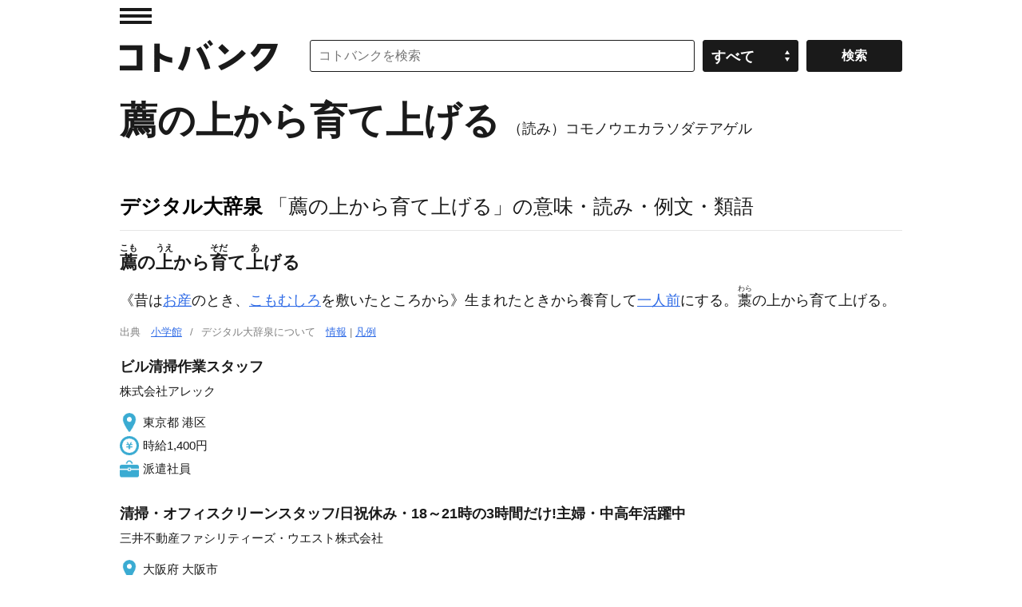

--- FILE ---
content_type: application/javascript; charset=utf-8
request_url: https://fundingchoicesmessages.google.com/f/AGSKWxXxYAax6oNFn-Q64APaDZtaZuX1GCPqcZGZ_cxYoR6-7lVvcQpHFgoboblK_3QZJCofig-wtWafMTae-lSkRWCeGGyzoddszf5t16Exk-uPNQqsmQef-TpJ4_ca7v0i-B0FhL_-XLpXQzc08Bij4ofFACpytPILI-Foq1j2rtyF6kp07GJdTL3KUJhD/_/adspan./livead-/adcast01_.br/ads//serv.ads.
body_size: -1291
content:
window['a32bd79f-cf1c-48b4-87ff-c444619acaa7'] = true;

--- FILE ---
content_type: application/javascript; charset=utf-8
request_url: https://fundingchoicesmessages.google.com/f/AGSKWxXJhL6_onrXUCoVI32hgQiTD8HdXBXLmaKLUoGnGeNt02A_PWfpW0Wf7-Aesi_9Hm5k9jmm6MgMlXJZbR3Oo21BSoYwmkVDYWOsVjAiCzbwylzOVlhB0MlCOtyzljjM6hmR2zzDAg==?fccs=W251bGwsbnVsbCxudWxsLG51bGwsbnVsbCxudWxsLFsxNzY4MzQ4OTEwLDUzNjAwMDAwMF0sbnVsbCxudWxsLG51bGwsW251bGwsWzcsMTcsMTksOSw2XSxudWxsLDIsbnVsbCwiZW4iLG51bGwsbnVsbCxudWxsLG51bGwsbnVsbCwzXSwiaHR0cHM6Ly9rb3RvYmFuay5qcC93b3JkLyVFOCU5NiVBNiVFMyU4MSVBRSVFNCVCOCU4QSVFMyU4MSU4QiVFMyU4MiU4OSVFOCU4MiVCMiVFMyU4MSVBNiVFNCVCOCU4QSVFMyU4MSU5MiVFMyU4MiU4Qi01MDQ4MTgiLG51bGwsW1s4LCJHUDJhalpYUUFnYyJdLFs5LCJlbi1VUyJdLFsxOSwiMiJdLFsxNywiWzBdIl0sWzI0LCIiXSxbMjksImZhbHNlIl1dXQ
body_size: 225
content:
if (typeof __googlefc.fcKernelManager.run === 'function') {"use strict";this.default_ContributorServingResponseClientJs=this.default_ContributorServingResponseClientJs||{};(function(_){var window=this;
try{
var Fn=function(a,b,c,d){var e=zn(c),f,g,h=(g=(f=_.A(e,An,1))==null?void 0:_.B(f,Bn,1,_.z()))!=null?g:[];f=Cn(h);(g=f.get(a))==null&&(g=new Bn,g=_.H(g,1,a));d&&_.H(g,4,d);_.Md(g,2,Dn,b==null?b:_.Jb(b));f.set(a,g);a=Array.from(f.values());_.y(e,An,1)?En(_.A(e,An,1),a):(a=En(new An,a),_.C(e,1,a));c.S(28,_.L(e))},Gn=function(a,b,c,d){var e=zn(c),f,g,h=(g=(f=_.A(e,An,1))==null?void 0:_.B(f,Bn,1,_.z()))!=null?g:[];f=Cn(h);(g=f.get(a))==null&&(g=new Bn,g=_.H(g,1,a));d&&_.H(g,4,d);_.Od(g,3,Dn,b);f.set(a,
g);a=Array.from(f.values());_.y(e,An,1)?En(_.A(e,An,1),a):(a=En(new An,a),_.C(e,1,a));c.S(28,_.L(e))},zn=function(a){if(a.oa(28))try{return _.Yc(_.yn,a.ra(28))}catch(b){}return new _.yn},Cn=function(a){return a.reduce(function(b,c){b.set(_.F(c,1),c);return b},new Map)},Bn=function(a){this.A=_.t(a)};_.u(Bn,_.J);var Dn=[2,3],An=function(a){this.A=_.t(a)};_.u(An,_.J);var En=function(a,b){return _.Pd(a,1,b)},Hn=function(a){this.A=_.t(a)};_.u(Hn,_.J);var In=function(a){this.A=_.t(a)};_.u(In,_.J);
var Jn=function(a){this.A=_.t(a)};_.u(Jn,_.J);var Kn=function(a){this.A=_.t(a)};_.u(Kn,_.J);var Ln=function(a){this.A=_.t(a)};_.u(Ln,_.J);var Mn=function(a){this.A=_.t(a)};_.u(Mn,_.J);var Nn=function(a,b){this.params=a;this.context=b};
Nn.prototype.run=function(){if(_.y(this.params,On,2)){var a=_.A(this.params,On,2);a=_.B(a,Pn,1,_.z());a=_.n(a);for(var b=a.next();!b.done;b=a.next())b=b.value,_.Sd(b,1)!=null&&(_.Ud(b,_.Kd(b,Qn,2))!=null?_.Sd(b,4)!=null?Fn(_.F(b,1),_.E(b,_.Kd(b,Qn,2)),this.context.Z(),_.F(b,4)):Fn(_.F(b,1),_.E(b,_.Kd(b,Qn,2)),this.context.Z()):_.Ld(b,_.Yd,3,Qn)&&(_.Sd(b,4)!=null?Gn(_.F(b,1),_.Td(b,_.Yd,3,Qn),this.context.Z(),_.F(b,4)):Gn(_.F(b,1),_.Td(b,_.Yd,3,Qn),this.context.Z())))}if(_.y(this.params,Mn,4)){var c=
_.A(this.params,Mn,4);if(!_.Wd(c,new Mn)){a=this.context.Z();b=zn(a);var d=_.y(b,Jn,2)?_.Xd(_.A(b,Jn,2)):new Jn;if(_.Rd(c,1)!=null){var e=_.E(c,1);_.Vd(d,2,e)}_.Rd(c,3)!=null&&(e=_.E(c,3),_.Vd(d,4,e));_.y(c,_.Yd,2)&&(c=_.A(c,_.Yd,2),_.C(d,3,c));_.C(b,2,d);a.S(28,_.L(b))}}if(_.y(this.params,Ln,5)&&(c=_.A(this.params,Ln,5),!_.Wd(c,new Ln))){a=this.context.Z();b=zn(a);d=new In;c=_.n(_.B(c,Kn,1,_.z()));for(e=c.next();!e.done;e=c.next()){e=e.value;var f=new Hn,g=_.F(e,1);f=_.H(f,1,g);e=_.A(e,_.Yd,2);e=
_.C(f,2,e);_.Qd(d,1,Hn,e)}_.C(b,3,d);a.S(28,_.L(b))}};var Pn=function(a){this.A=_.t(a)};_.u(Pn,_.J);var Qn=[2,3];var On=function(a){this.A=_.t(a)};_.u(On,_.J);var Rn=function(a){this.A=_.t(a)};_.u(Rn,_.J);var Sn=_.Zc(Rn);var Tn=function(){};Tn.prototype.run=function(a,b,c){var d,e,f;return _.v(function(g){d=Sn(b);f=(e=_.Xd(_.A(d,_.Zd,1)))!=null?e:new _.Zd;(new Nn(d,c)).run();_.$d(f,15);return g.return({ia:_.L(f)})})};_.Rk(5,new Tn);
}catch(e){_._DumpException(e)}
}).call(this,this.default_ContributorServingResponseClientJs);
// Google Inc.

//# sourceURL=/_/mss/boq-content-ads-contributor/_/js/k=boq-content-ads-contributor.ContributorServingResponseClientJs.en_US.GP2ajZXQAgc.es5.O/d=1/exm=ad_blocking_detection_executable,kernel_loader,loader_js_executable,monetization_cookie_state_migration_initialization_executable,monetization_providers_initialization_executable,web_iab_tcf_v2_signal_executable/ed=1/rs=AJlcJMwxu1KDYCo_MT4gCPaAdBlhVAdLlg/m=frequency_controls_updater_executable
__googlefc.fcKernelManager.run('\x5b\x5b\x5b5,\x22\x5b\x5bnull,\x5b7,17,19,9,6\x5d,null,2,null,\\\x22en\\\x22,null,null,null,null,null,3\x5d,\x5b\x5d,null,\x5b1,\x5b1768348910,620888000\x5d,0\x5d,\x5b\x5d\x5d\x22\x5d\x5d,\x5bnull,null,null,\x22https:\/\/fundingchoicesmessages.google.com\/f\/AGSKWxUclEYrCCRgaRWy_tBmwPeJ866Q6eAjVFVV9fQr_GdaBgEUW_ciBCPJSDQ-rfQsREnM9cOzUASJKCYqlKEW09Qc-RS-YiRwmwGjk2cJA-st2AycfT5FvI4GPXkrc79QKi2PY_howw\\u003d\\u003d\x22\x5d\x5d');}